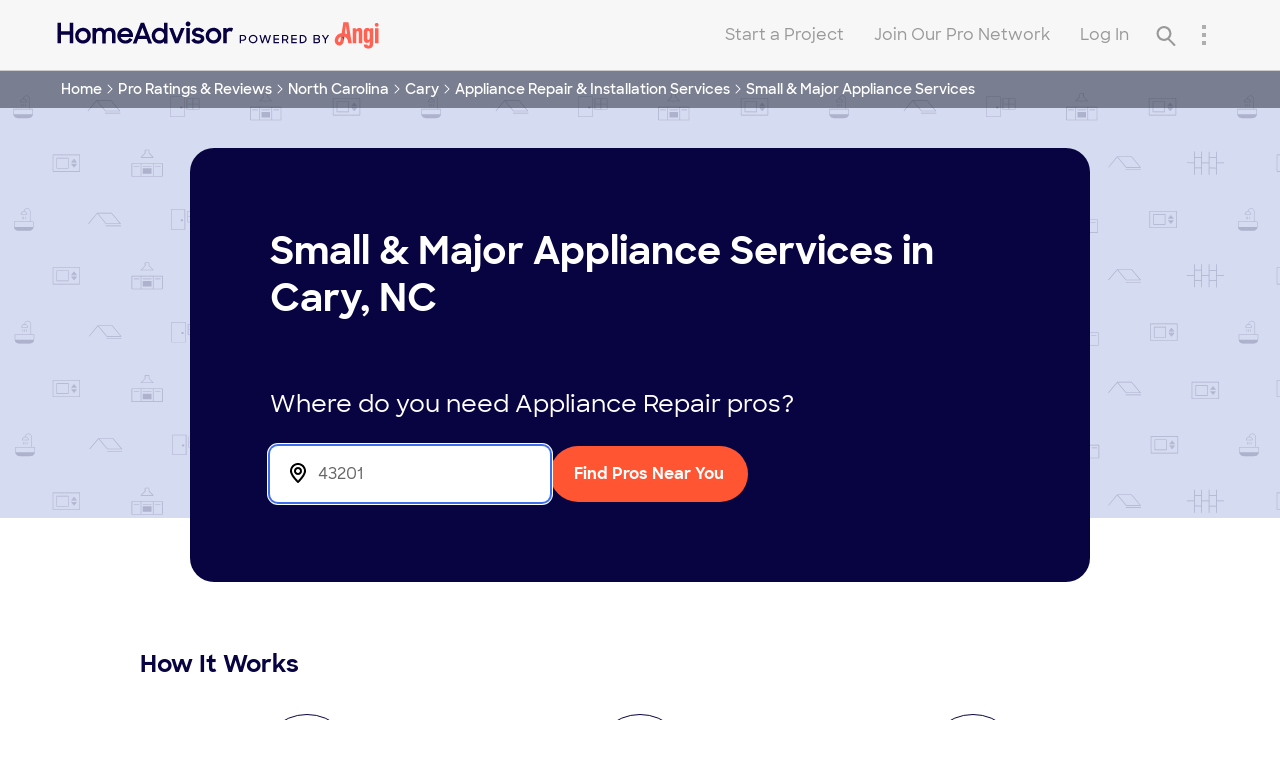

--- FILE ---
content_type: application/x-javascript;charset=utf-8
request_url: https://smetrics.homeadvisor.com/id?d_visid_ver=4.4.0&d_fieldgroup=A&mcorgid=D5C06A65527038CC0A490D4D%40AdobeOrg&mid=90683829052039146816609446273041645139&ts=1768068592452
body_size: -38
content:
{"mid":"90683829052039146816609446273041645139"}